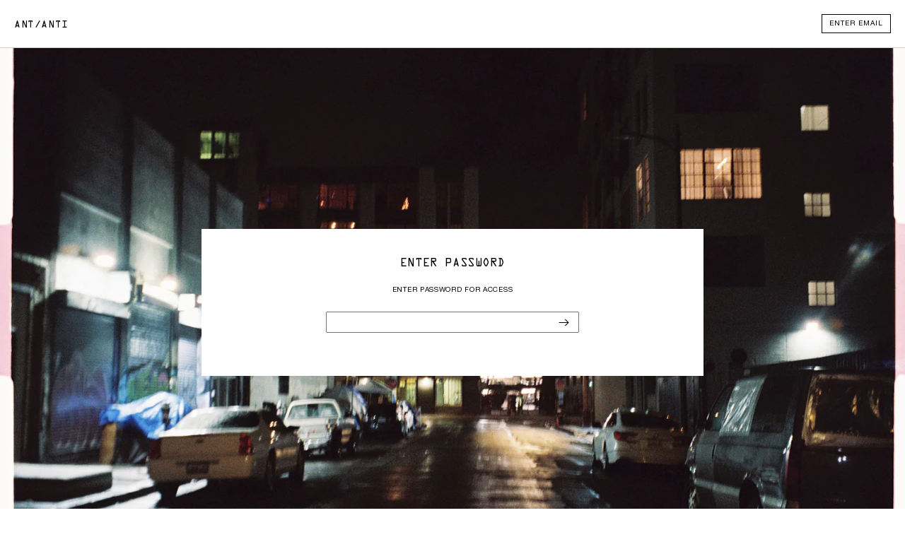

--- FILE ---
content_type: text/html; charset=utf-8
request_url: https://ant-anti.com/password
body_size: 13336
content:
<!doctype html>
<html class="no-js full-height" lang="en">
  <head>
    <meta charset="utf-8">
    <meta http-equiv="X-UA-Compatible" content="IE=edge">
    <meta name="viewport" content="width=device-width,initial-scale=1">
    <meta name="theme-color" content="">
    <link rel="canonical" href="https://ant-anti.com/password">
    <link rel="preconnect" href="https://cdn.shopify.com" crossorigin><link rel="icon" type="image/png" href="//ant-anti.com/cdn/shop/files/ANT_LOGO.png?crop=center&height=32&v=1750558784&width=32"><title>ANT/ANTI</title>

    <meta name="description" content="SIGNUP FOR ACCESS">

    

<meta property="og:site_name" content="ANT/ANTI">
<meta property="og:url" content="https://ant-anti.com">
<meta property="og:title" content="ANT/ANTI">
<meta property="og:type" content="website">
<meta property="og:description" content="ANT/ANTI- LA based luxury garment label and fabric recycling company. Ant- Ready to Wear. Anti-Artisan."><meta name="twitter:card" content="summary_large_image">
<meta name="twitter:title" content="ANT/ANTI">
<meta name="twitter:description" content="ANT/ANTI- LA based luxury garment label and fabric recycling company. Ant- Ready to Wear. Anti-Artisan.">


    <script>window.performance && window.performance.mark && window.performance.mark('shopify.content_for_header.start');</script><meta id="shopify-digital-wallet" name="shopify-digital-wallet" content="/59653652618/digital_wallets/dialog">
<meta name="shopify-checkout-api-token" content="a361be34905fc2d2bf01d3507ce19e24">
<meta id="in-context-paypal-metadata" data-shop-id="59653652618" data-venmo-supported="false" data-environment="production" data-locale="en_US" data-paypal-v4="true" data-currency="USD">
<script async="async" src="/checkouts/internal/preloads.js?locale=en-US"></script>
<link rel="preconnect" href="https://shop.app" crossorigin="anonymous">
<script async="async" src="https://shop.app/checkouts/internal/preloads.js?locale=en-US&shop_id=59653652618" crossorigin="anonymous"></script>
<script id="apple-pay-shop-capabilities" type="application/json">{"shopId":59653652618,"countryCode":"US","currencyCode":"USD","merchantCapabilities":["supports3DS"],"merchantId":"gid:\/\/shopify\/Shop\/59653652618","merchantName":"ANT\/ANTI","requiredBillingContactFields":["postalAddress","email"],"requiredShippingContactFields":["postalAddress","email"],"shippingType":"shipping","supportedNetworks":["visa","masterCard","amex","discover","elo","jcb"],"total":{"type":"pending","label":"ANT\/ANTI","amount":"1.00"},"shopifyPaymentsEnabled":true,"supportsSubscriptions":true}</script>
<script>var Shopify = Shopify || {};
Shopify.shop = "anti-w3b.myshopify.com";
Shopify.locale = "en";
Shopify.currency = {"active":"USD","rate":"1.0"};
Shopify.country = "US";
Shopify.theme = {"name":"anti-shopify\/test-size-guide","id":147757564042,"schema_name":"ANT ANTI V2 by Jonah","schema_version":"2.0.0","theme_store_id":null,"role":"main"};
Shopify.theme.handle = "null";
Shopify.theme.style = {"id":null,"handle":null};
Shopify.cdnHost = "ant-anti.com/cdn";
Shopify.routes = Shopify.routes || {};
Shopify.routes.root = "/";</script>
<script type="module">!function(o){(o.Shopify=o.Shopify||{}).modules=!0}(window);</script>
<script>!function(o){function n(){var o=[];function n(){o.push(Array.prototype.slice.apply(arguments))}return n.q=o,n}var t=o.Shopify=o.Shopify||{};t.loadFeatures=n(),t.autoloadFeatures=n()}(window);</script>
<script>
  window.ShopifyPay = window.ShopifyPay || {};
  window.ShopifyPay.apiHost = "shop.app\/pay";
  window.ShopifyPay.redirectState = null;
</script>
<script id="shop-js-analytics" type="application/json">{"pageType":"password"}</script>
<script defer="defer" async type="module" src="//ant-anti.com/cdn/shopifycloud/shop-js/modules/v2/client.init-shop-cart-sync_BN7fPSNr.en.esm.js"></script>
<script defer="defer" async type="module" src="//ant-anti.com/cdn/shopifycloud/shop-js/modules/v2/chunk.common_Cbph3Kss.esm.js"></script>
<script defer="defer" async type="module" src="//ant-anti.com/cdn/shopifycloud/shop-js/modules/v2/chunk.modal_DKumMAJ1.esm.js"></script>
<script type="module">
  await import("//ant-anti.com/cdn/shopifycloud/shop-js/modules/v2/client.init-shop-cart-sync_BN7fPSNr.en.esm.js");
await import("//ant-anti.com/cdn/shopifycloud/shop-js/modules/v2/chunk.common_Cbph3Kss.esm.js");
await import("//ant-anti.com/cdn/shopifycloud/shop-js/modules/v2/chunk.modal_DKumMAJ1.esm.js");

  window.Shopify.SignInWithShop?.initShopCartSync?.({"fedCMEnabled":true,"windoidEnabled":true});

</script>
<script>
  window.Shopify = window.Shopify || {};
  if (!window.Shopify.featureAssets) window.Shopify.featureAssets = {};
  window.Shopify.featureAssets['shop-js'] = {"shop-cart-sync":["modules/v2/client.shop-cart-sync_CJVUk8Jm.en.esm.js","modules/v2/chunk.common_Cbph3Kss.esm.js","modules/v2/chunk.modal_DKumMAJ1.esm.js"],"init-fed-cm":["modules/v2/client.init-fed-cm_7Fvt41F4.en.esm.js","modules/v2/chunk.common_Cbph3Kss.esm.js","modules/v2/chunk.modal_DKumMAJ1.esm.js"],"init-shop-email-lookup-coordinator":["modules/v2/client.init-shop-email-lookup-coordinator_Cc088_bR.en.esm.js","modules/v2/chunk.common_Cbph3Kss.esm.js","modules/v2/chunk.modal_DKumMAJ1.esm.js"],"init-windoid":["modules/v2/client.init-windoid_hPopwJRj.en.esm.js","modules/v2/chunk.common_Cbph3Kss.esm.js","modules/v2/chunk.modal_DKumMAJ1.esm.js"],"shop-button":["modules/v2/client.shop-button_B0jaPSNF.en.esm.js","modules/v2/chunk.common_Cbph3Kss.esm.js","modules/v2/chunk.modal_DKumMAJ1.esm.js"],"shop-cash-offers":["modules/v2/client.shop-cash-offers_DPIskqss.en.esm.js","modules/v2/chunk.common_Cbph3Kss.esm.js","modules/v2/chunk.modal_DKumMAJ1.esm.js"],"shop-toast-manager":["modules/v2/client.shop-toast-manager_CK7RT69O.en.esm.js","modules/v2/chunk.common_Cbph3Kss.esm.js","modules/v2/chunk.modal_DKumMAJ1.esm.js"],"init-shop-cart-sync":["modules/v2/client.init-shop-cart-sync_BN7fPSNr.en.esm.js","modules/v2/chunk.common_Cbph3Kss.esm.js","modules/v2/chunk.modal_DKumMAJ1.esm.js"],"init-customer-accounts-sign-up":["modules/v2/client.init-customer-accounts-sign-up_CfPf4CXf.en.esm.js","modules/v2/client.shop-login-button_DeIztwXF.en.esm.js","modules/v2/chunk.common_Cbph3Kss.esm.js","modules/v2/chunk.modal_DKumMAJ1.esm.js"],"pay-button":["modules/v2/client.pay-button_CgIwFSYN.en.esm.js","modules/v2/chunk.common_Cbph3Kss.esm.js","modules/v2/chunk.modal_DKumMAJ1.esm.js"],"init-customer-accounts":["modules/v2/client.init-customer-accounts_DQ3x16JI.en.esm.js","modules/v2/client.shop-login-button_DeIztwXF.en.esm.js","modules/v2/chunk.common_Cbph3Kss.esm.js","modules/v2/chunk.modal_DKumMAJ1.esm.js"],"avatar":["modules/v2/client.avatar_BTnouDA3.en.esm.js"],"init-shop-for-new-customer-accounts":["modules/v2/client.init-shop-for-new-customer-accounts_CsZy_esa.en.esm.js","modules/v2/client.shop-login-button_DeIztwXF.en.esm.js","modules/v2/chunk.common_Cbph3Kss.esm.js","modules/v2/chunk.modal_DKumMAJ1.esm.js"],"shop-follow-button":["modules/v2/client.shop-follow-button_BRMJjgGd.en.esm.js","modules/v2/chunk.common_Cbph3Kss.esm.js","modules/v2/chunk.modal_DKumMAJ1.esm.js"],"checkout-modal":["modules/v2/client.checkout-modal_B9Drz_yf.en.esm.js","modules/v2/chunk.common_Cbph3Kss.esm.js","modules/v2/chunk.modal_DKumMAJ1.esm.js"],"shop-login-button":["modules/v2/client.shop-login-button_DeIztwXF.en.esm.js","modules/v2/chunk.common_Cbph3Kss.esm.js","modules/v2/chunk.modal_DKumMAJ1.esm.js"],"lead-capture":["modules/v2/client.lead-capture_DXYzFM3R.en.esm.js","modules/v2/chunk.common_Cbph3Kss.esm.js","modules/v2/chunk.modal_DKumMAJ1.esm.js"],"shop-login":["modules/v2/client.shop-login_CA5pJqmO.en.esm.js","modules/v2/chunk.common_Cbph3Kss.esm.js","modules/v2/chunk.modal_DKumMAJ1.esm.js"],"payment-terms":["modules/v2/client.payment-terms_BxzfvcZJ.en.esm.js","modules/v2/chunk.common_Cbph3Kss.esm.js","modules/v2/chunk.modal_DKumMAJ1.esm.js"]};
</script>
<script id="__st">var __st={"a":59653652618,"offset":-28800,"reqid":"30eaa029-9e29-493e-87a3-5282d077a85d-1770085242","pageurl":"ant-anti.com\/password","u":"86d4d5808b95","p":"password"};</script>
<script>window.ShopifyPaypalV4VisibilityTracking = true;</script>
<script id="captcha-bootstrap">!function(){'use strict';const t='contact',e='account',n='new_comment',o=[[t,t],['blogs',n],['comments',n],[t,'customer']],c=[[e,'customer_login'],[e,'guest_login'],[e,'recover_customer_password'],[e,'create_customer']],r=t=>t.map((([t,e])=>`form[action*='/${t}']:not([data-nocaptcha='true']) input[name='form_type'][value='${e}']`)).join(','),a=t=>()=>t?[...document.querySelectorAll(t)].map((t=>t.form)):[];function s(){const t=[...o],e=r(t);return a(e)}const i='password',u='form_key',d=['recaptcha-v3-token','g-recaptcha-response','h-captcha-response',i],f=()=>{try{return window.sessionStorage}catch{return}},m='__shopify_v',_=t=>t.elements[u];function p(t,e,n=!1){try{const o=window.sessionStorage,c=JSON.parse(o.getItem(e)),{data:r}=function(t){const{data:e,action:n}=t;return t[m]||n?{data:e,action:n}:{data:t,action:n}}(c);for(const[e,n]of Object.entries(r))t.elements[e]&&(t.elements[e].value=n);n&&o.removeItem(e)}catch(o){console.error('form repopulation failed',{error:o})}}const l='form_type',E='cptcha';function T(t){t.dataset[E]=!0}const w=window,h=w.document,L='Shopify',v='ce_forms',y='captcha';let A=!1;((t,e)=>{const n=(g='f06e6c50-85a8-45c8-87d0-21a2b65856fe',I='https://cdn.shopify.com/shopifycloud/storefront-forms-hcaptcha/ce_storefront_forms_captcha_hcaptcha.v1.5.2.iife.js',D={infoText:'Protected by hCaptcha',privacyText:'Privacy',termsText:'Terms'},(t,e,n)=>{const o=w[L][v],c=o.bindForm;if(c)return c(t,g,e,D).then(n);var r;o.q.push([[t,g,e,D],n]),r=I,A||(h.body.append(Object.assign(h.createElement('script'),{id:'captcha-provider',async:!0,src:r})),A=!0)});var g,I,D;w[L]=w[L]||{},w[L][v]=w[L][v]||{},w[L][v].q=[],w[L][y]=w[L][y]||{},w[L][y].protect=function(t,e){n(t,void 0,e),T(t)},Object.freeze(w[L][y]),function(t,e,n,w,h,L){const[v,y,A,g]=function(t,e,n){const i=e?o:[],u=t?c:[],d=[...i,...u],f=r(d),m=r(i),_=r(d.filter((([t,e])=>n.includes(e))));return[a(f),a(m),a(_),s()]}(w,h,L),I=t=>{const e=t.target;return e instanceof HTMLFormElement?e:e&&e.form},D=t=>v().includes(t);t.addEventListener('submit',(t=>{const e=I(t);if(!e)return;const n=D(e)&&!e.dataset.hcaptchaBound&&!e.dataset.recaptchaBound,o=_(e),c=g().includes(e)&&(!o||!o.value);(n||c)&&t.preventDefault(),c&&!n&&(function(t){try{if(!f())return;!function(t){const e=f();if(!e)return;const n=_(t);if(!n)return;const o=n.value;o&&e.removeItem(o)}(t);const e=Array.from(Array(32),(()=>Math.random().toString(36)[2])).join('');!function(t,e){_(t)||t.append(Object.assign(document.createElement('input'),{type:'hidden',name:u})),t.elements[u].value=e}(t,e),function(t,e){const n=f();if(!n)return;const o=[...t.querySelectorAll(`input[type='${i}']`)].map((({name:t})=>t)),c=[...d,...o],r={};for(const[a,s]of new FormData(t).entries())c.includes(a)||(r[a]=s);n.setItem(e,JSON.stringify({[m]:1,action:t.action,data:r}))}(t,e)}catch(e){console.error('failed to persist form',e)}}(e),e.submit())}));const S=(t,e)=>{t&&!t.dataset[E]&&(n(t,e.some((e=>e===t))),T(t))};for(const o of['focusin','change'])t.addEventListener(o,(t=>{const e=I(t);D(e)&&S(e,y())}));const B=e.get('form_key'),M=e.get(l),P=B&&M;t.addEventListener('DOMContentLoaded',(()=>{const t=y();if(P)for(const e of t)e.elements[l].value===M&&p(e,B);[...new Set([...A(),...v().filter((t=>'true'===t.dataset.shopifyCaptcha))])].forEach((e=>S(e,t)))}))}(h,new URLSearchParams(w.location.search),n,t,e,['guest_login'])})(!0,!0)}();</script>
<script integrity="sha256-4kQ18oKyAcykRKYeNunJcIwy7WH5gtpwJnB7kiuLZ1E=" data-source-attribution="shopify.loadfeatures" defer="defer" src="//ant-anti.com/cdn/shopifycloud/storefront/assets/storefront/load_feature-a0a9edcb.js" crossorigin="anonymous"></script>
<script crossorigin="anonymous" defer="defer" src="//ant-anti.com/cdn/shopifycloud/storefront/assets/shopify_pay/storefront-65b4c6d7.js?v=20250812"></script>
<script data-source-attribution="shopify.dynamic_checkout.buyer_consent">
  function portableWalletsHideBuyerConsent(e){var t=document.getElementById("shopify-buyer-consent"),n=document.getElementById("shopify-subscription-policy-button");t&&n&&(t.classList.add("hidden"),t.setAttribute("aria-hidden","true"),n.removeEventListener("click",e))}function portableWalletsShowBuyerConsent(e){var t=document.getElementById("shopify-buyer-consent"),n=document.getElementById("shopify-subscription-policy-button");t&&n&&(t.classList.remove("hidden"),t.removeAttribute("aria-hidden"),n.addEventListener("click",e))}window.Shopify?.PaymentButton&&(window.Shopify.PaymentButton.hideBuyerConsent=portableWalletsHideBuyerConsent,window.Shopify.PaymentButton.showBuyerConsent=portableWalletsShowBuyerConsent);
</script>
<script data-source-attribution="shopify.dynamic_checkout.cart.bootstrap">document.addEventListener("DOMContentLoaded",(function(){function t(){return document.querySelector("shopify-accelerated-checkout-cart, shopify-accelerated-checkout")}if(t())Shopify.PaymentButton.init();else{new MutationObserver((function(e,n){t()&&(Shopify.PaymentButton.init(),n.disconnect())})).observe(document.body,{childList:!0,subtree:!0})}}));
</script>
<link id="shopify-accelerated-checkout-styles" rel="stylesheet" media="screen" href="https://ant-anti.com/cdn/shopifycloud/portable-wallets/latest/accelerated-checkout-backwards-compat.css" crossorigin="anonymous">
<style id="shopify-accelerated-checkout-cart">
        #shopify-buyer-consent {
  margin-top: 1em;
  display: inline-block;
  width: 100%;
}

#shopify-buyer-consent.hidden {
  display: none;
}

#shopify-subscription-policy-button {
  background: none;
  border: none;
  padding: 0;
  text-decoration: underline;
  font-size: inherit;
  cursor: pointer;
}

#shopify-subscription-policy-button::before {
  box-shadow: none;
}

      </style>

<script>window.performance && window.performance.mark && window.performance.mark('shopify.content_for_header.end');</script>


    <style data-shopify>
     @font-face {
            font-family: 'OCR';
            src: url('//ant-anti.com/cdn/shop/t/28/assets/OCRAStd.woff2?v=54421544568273122231760226766') format('woff2'),
                url('//ant-anti.com/cdn/shop/t/28/assets/OCRAStd.woff?v=154193811284649832671760226766') format('woff');
            font-weight: 500;
            font-style: normal;
            font-display: swap;
        }

        @font-face {
            font-family: 'Helvetica Neue LT Pro';
            src: url('//ant-anti.com/cdn/shop/t/28/assets/HelveticaNeueLTPro-Roman.woff2?v=168416933186755859981760226766') format('woff2'),
                url('//ant-anti.com/cdn/shop/t/28/assets/HelveticaNeueLTPro-Roman.woff?v=81061521195766430651760226766') format('woff');
            font-weight: normal;
            font-style: normal;
            font-display: swap;
        }

        @font-face {
            font-family: 'Helvetica Neue LT Pro';
            src: url('//ant-anti.com/cdn/shop/t/28/assets/HelveticaNeueLTPro-Bd.woff2?v=138335151494211821991760226766') format('woff2'),
                url('//ant-anti.com/cdn/shop/t/28/assets/HelveticaNeueLTPro-Bd.woff?v=152177816076892077141760226765') format('woff');
            font-weight: bold;
            font-style: normal;
            font-display: swap;
        }

        @font-face {
            font-family: 'Helvetica Neue LT Pro';
            src: url('//ant-anti.com/cdn/shop/t/28/assets/HelveticaNeueLTPro-Md.woff2?v=96674566616260567471760226768') format('woff2'),
                url('//ant-anti.com/cdn/shop/t/28/assets/HelveticaNeueLTPro-Md.woff?v=73687366948016839911760226768') format('woff');
            font-weight: 500;
            font-style: normal;
            font-display: swap;
        }

        @font-face {
            font-family: 'Helvetica Neue LT Pro';
            src: url('//ant-anti.com/cdn/shop/t/28/assets/HelveticaNeueLTPro-BlkIt.woff2?v=84012043565508653371760226767') format('woff2'),
                url('//ant-anti.com/cdn/shop/t/28/assets/HelveticaNeueLTPro-BlkIt.woff?v=93712508620351180371760226767') format('woff');
            font-weight: 900;
            font-style: italic;
            font-display: swap;
        }

        @font-face {
            font-family: 'Helvetica Neue LT Pro';
            src: url('//ant-anti.com/cdn/shop/t/28/assets/HelveticaNeueLTPro-ThIt.woff2?v=21153695667480455761760226767') format('woff2'),
                url('//ant-anti.com/cdn/shop/t/28/assets/HelveticaNeueLTPro-ThIt.woff?v=129166768169752754171760226767') format('woff');
            font-weight: 100;
            font-style: italic;
            font-display: swap;
        }

        @font-face {
            font-family: 'Helvetica Neue LT Pro';
            src: url('//ant-anti.com/cdn/shop/t/28/assets/HelveticaNeueLTPro-Blk.woff2?v=23306236878301213971760226767') format('woff2'),
                url('//ant-anti.com/cdn/shop/t/28/assets/HelveticaNeueLTPro-Blk.woff?v=91182297197301012721760226767') format('woff');
            font-weight: 900;
            font-style: normal;
            font-display: swap;
        }

        @font-face {
            font-family: 'Helvetica Neue LT Pro';
            src: url('//ant-anti.com/cdn/shop/t/28/assets/HelveticaNeueLTPro-Th.woff2?v=74039355234768756621760226767') format('woff2'),
                url('//ant-anti.com/cdn/shop/t/28/assets/HelveticaNeueLTPro-Th.woff?v=6583913191237499431760226767') format('woff');
            font-weight: 100;
            font-style: normal;
            font-display: swap;
        }

        @font-face {
            font-family: 'Helvetica Neue LT Pro';
            src: url('//ant-anti.com/cdn/shop/t/28/assets/HelveticaNeueLTPro-HvIt.woff2?v=159803443795173064451760226766') format('woff2'),
                url('//ant-anti.com/cdn/shop/t/28/assets/HelveticaNeueLTPro-HvIt.woff?v=183856533478367536381760226765') format('woff');
            font-weight: 900;
            font-style: italic;
            font-display: swap;
        }

        @font-face {
            font-family: 'Helvetica Neue LT Pro';
            src: url('//ant-anti.com/cdn/shop/t/28/assets/HelveticaNeueLTPro-BdIt.woff2?v=52590121633168556101760226766') format('woff2'),
                url('//ant-anti.com/cdn/shop/t/28/assets/HelveticaNeueLTPro-BdIt.woff?v=170903674720640561781760226766') format('woff');
            font-weight: bold;
            font-style: italic;
            font-display: swap;
        }

        @font-face {
            font-family: 'Helvetica Neue LT Pro';
            src: url('//ant-anti.com/cdn/shop/t/28/assets/HelveticaNeueLTPro-It.woff2?v=42965156001914959341760226766') format('woff2'),
                url('//ant-anti.com/cdn/shop/t/28/assets/HelveticaNeueLTPro-It.woff?v=55543931419436497391760226766') format('woff');
            font-weight: normal;
            font-style: italic;
            font-display: swap;
        }

        @font-face {
            font-family: 'Helvetica Neue LT Pro';
            src: url('//ant-anti.com/cdn/shop/t/28/assets/HelveticaNeueLTPro-Hv.woff2?v=162492385874442531351760226768') format('woff2'),
                url('//ant-anti.com/cdn/shop/t/28/assets/HelveticaNeueLTPro-Hv.woff?v=105802206174267172011760226768') format('woff');
            font-weight: 900;
            font-style: normal;
            font-display: swap;
        }

        @font-face {
            font-family: 'Helvetica Neue LT Pro';
            src: url('//ant-anti.com/cdn/shop/t/28/assets/HelveticaNeueLTPro-LtIt.woff2?v=92425265462992683951760226767') format('woff2'),
                url('//ant-anti.com/cdn/shop/t/28/assets/HelveticaNeueLTPro-LtIt.woff?v=85483322890396427521760226767') format('woff');
            font-weight: 300;
            font-style: italic;
            font-display: swap;
        }

        @font-face {
            font-family: 'Helvetica Neue LT Pro';
            src: url('//ant-anti.com/cdn/shop/t/28/assets/HelveticaNeueLTPro-MdIt.woff2?v=33890846157774520871760226766') format('woff2'),
                url('//ant-anti.com/cdn/shop/t/28/assets/HelveticaNeueLTPro-MdIt.woff?v=108540726376716795161760226765') format('woff');
            font-weight: 500;
            font-style: italic;
            font-display: swap;
        }

        @font-face {
            font-family: 'Helvetica Neue LT Pro';
            src: url('//ant-anti.com/cdn/shop/t/28/assets/HelveticaNeueLTPro-Lt.woff2?v=59194349086276247311760226767') format('woff2'),
                url('//ant-anti.com/cdn/shop/t/28/assets/HelveticaNeueLTPro-Lt.woff?v=31797044236088591691760226767') format('woff');
            font-weight: 300;
            font-style: normal;
            font-display: swap;
        }

        @font-face {
            font-family: 'Helvetica Neue LT Pro';
            src: url('//ant-anti.com/cdn/shop/t/28/assets/HelveticaNeueLTPro-UltLtIt.woff2?v=176122789424119463351760226766') format('woff2'),
                url('//ant-anti.com/cdn/shop/t/28/assets/HelveticaNeueLTPro-UltLtIt.woff?v=169876648630773944941760226765') format('woff');
            font-weight: 200;
            font-style: italic; 
            font-display: swap;
        }

        @font-face {
            font-family: 'Helvetica Neue LT Pro';
            src: url('//ant-anti.com/cdn/shop/t/28/assets/HelveticaNeueLTPro-UltLt.woff2?v=49710582930019331081760226768') format('woff2'),
                url('//ant-anti.com/cdn/shop/t/28/assets/HelveticaNeueLTPro-UltLt.woff?v=125513359858059831341760226768') format('woff');
            font-weight: 200;
            font-style: normal;
            font-display: swap;
        }

      
      
      
      
      

      :root {
        --font-body-family: 'Helvetica Neue LT Pro', "system_ui", -apple-system, 'Segoe UI', Roboto, 'Helvetica Neue', 'Noto Sans', 'Liberation Sans', Arial, sans-serif, 'Apple Color Emoji', 'Segoe UI Emoji', 'Segoe UI Symbol', 'Noto Color Emoji';
        --font-body-style: normal;
        --font-body-weight: normal, 400;
        --font-body-weight-bold: 700;

        --font-heading-family: 'OCR', "system_ui", -apple-system, 'Segoe UI', Roboto, 'Helvetica Neue', 'Noto Sans', 'Liberation Sans', Arial, sans-serif, 'Apple Color Emoji', 'Segoe UI Emoji', 'Segoe UI Symbol', 'Noto Color Emoji';
        --font-heading-style: normal;
        --font-heading-weight: 400;

        --font-body-scale: 1.0;
        --font-heading-scale: 1.0;

        --color-base-text: 0, 0, 0;
        --color-shadow: 0, 0, 0;
        --color-base-background-1: 255, 255, 255;
        --color-base-background-2: 243, 243, 243;
        --color-base-solid-button-labels: 241, 241, 241;
        --color-base-outline-button-labels: 0, 0, 0;
        --color-base-accent-1: 0, 0, 0;
        --color-base-accent-2: 0, 0, 0;
        --payment-terms-background-color: #ffffff;

        --gradient-base-background-1: #ffffff;
        --gradient-base-background-2: #f3f3f3;
        --gradient-base-accent-1: #000000;
        --gradient-base-accent-2: #000000;

        --media-padding: px;
        --media-border-opacity: 0.0;
        --media-border-width: 0px;
        --media-radius: 0px;
        --media-shadow-opacity: 0.0;
        --media-shadow-horizontal-offset: 0px;
        --media-shadow-vertical-offset: -40px;
        --media-shadow-blur-radius: 5px;

        --page-width: 600rem;
        --page-width-margin: 0rem;

        --card-image-padding: 0.0rem;
        --card-corner-radius: 0.0rem;
        --card-text-alignment: left;
        --card-border-width: 0.0rem;
        --card-border-opacity: 0.1;
        --card-shadow-opacity: 0.0;
        --card-shadow-horizontal-offset: 0.0rem;
        --card-shadow-vertical-offset: 0.4rem;
        --card-shadow-blur-radius: 0.5rem;

        --badge-corner-radius: 0.0rem;

        --spacing-sections-desktop: 0px;
        --spacing-sections-mobile: 0px;

        --grid-desktop-vertical-spacing: 16px;
        --grid-desktop-horizontal-spacing: 16px;
        --grid-mobile-vertical-spacing: 8px;
        --grid-mobile-horizontal-spacing: 8px;

        --text-boxes-border-opacity: 0.1;
        --text-boxes-border-width: 0px;
        --text-boxes-radius: 0px;
        --text-boxes-shadow-opacity: 0.0;
        --text-boxes-shadow-horizontal-offset: -6px;
        --text-boxes-shadow-vertical-offset: -14px;
        --text-boxes-shadow-blur-radius: 5px;

        --buttons-radius: 40px;
        --buttons-radius-outset: 41px;
        --buttons-border-width: 1px;
        --buttons-border-opacity: 1.0;
        --buttons-shadow-opacity: 0.0;
        --buttons-shadow-horizontal-offset: 0px;
        --buttons-shadow-vertical-offset: 4px;
        --buttons-shadow-blur-radius: 5px;
        --buttons-border-offset: 0.3px;

        --inputs-radius: 40px;
        --inputs-border-width: 1px;
        --inputs-border-opacity: 0.55;
        --inputs-shadow-opacity: 0.0;
        --inputs-shadow-horizontal-offset: 0px;
        --inputs-margin-offset: 0px;
        --inputs-shadow-vertical-offset: 4px;
        --inputs-shadow-blur-radius: 5px;
        --inputs-radius-outset: 41px;

        --variant-pills-radius: 40px;
        --variant-pills-border-width: 1px;
        --variant-pills-border-opacity: 0.55;
        --variant-pills-shadow-opacity: 0.0;
        --variant-pills-shadow-horizontal-offset: 0px;
        --variant-pills-shadow-vertical-offset: 4px;
        --variant-pills-shadow-blur-radius: 5px;
    }

    *,
    *::before,
    *::after {
        box-sizing: inherit;
        text-transform: uppercase
    }

    html {
        box-sizing: border-box;
        font-size: calc(var(--font-body-scale) * 62.5%);
        height: 100%;
        text-transform: uppercase;
    }

    body {
        display: grid;
        grid-template-rows: auto auto 1fr auto;
        grid-template-columns: 100%;
        min-height: 100%;
        margin: 0;
        font-size: 1rem;
        letter-spacing: 0.1rem;
        line-height: calc(1 + 0.8 / var(--font-body-scale));
        font-family: var(--font-body-family);
        font-style: var(--font-body-style);
        font-weight: 400;
    }

    @media screen and (min-width: 750px) {
        body {
            font-size: 1.05rem;
        }
    }

    #shopify-section-cart-drawer {
        position: absolute;
    }

    .reset-btn {
        font-size: inherit!important;
        letter-spacing: 0.1rem;
    }

    .field__label {
        font-size: 1rem!important;
        top: 0.4rem!important;
    }

    .button, .shopify-challenge__button, .customer button {
        font-size: 1rem!important;
        padding: .25rem 1rem!important;
        margin-top: 1rem!important;
        
        cursor: pointer;
        font-family: 'Helvetica Neue LT Pro';
        font-size: 1.25rem;
        text-decoration: none;
        color: rgb(var(--color-button-text));
        transition: box-shadow var(--duration-short) ease;
        -webkit-appearance: none;
        appearance: none;
        background-color: rgba(var(--color-button), var(--alpha-button-background));
    }

    .password-form {
        margin-top: 0!important;
    }

    .password__footer-text a {
        font-size: 1rem!important;
    }

    </style>

    


    <link href="//ant-anti.com/cdn/shop/t/28/assets/section-password.css?v=58458876345963027681760226767" rel="stylesheet" type="text/css" media="all" />
    <link href="//ant-anti.com/cdn/shop/t/28/assets/base.css?v=67894467771857208841760226767" rel="stylesheet" type="text/css" media="all" />
    <link href="//ant-anti.com/cdn/shop/t/28/assets/component-list-social.css?v=52211663153726659061760226767" rel="stylesheet" type="text/css" media="all" />

    <script>document.documentElement.className = document.documentElement.className.replace('no-js', 'js');</script>
    <script src="//ant-anti.com/cdn/shop/t/28/assets/global.js?v=49373115712868618671760391310" defer="defer"></script>
    <script src="//ant-anti.com/cdn/shop/t/28/assets/details-modal.js?v=4511761896672669691760226765" defer="defer"></script>
    <script src="//ant-anti.com/cdn/shop/t/28/assets/password-modal.js?v=77921935531001391111760226768" defer="defer"></script>
    <meta name="google-site-verification" content="cSsK873K1bgxy8lQi7-Lj86t8HHndVgv4_Omk-mThCY" />
    
    
    <script async src="https://www.googletagmanager.com/gtag/js?id=G-8KZX6X2767"></script>
    
    <script>
        window.dataLayer = window.dataLayer || [];
        function gtag(){dataLayer.push(arguments);}
        gtag('js', new Date());

        gtag('config', 'G-8KZX6X2767');
    </script>
  <link href="https://monorail-edge.shopifysvc.com" rel="dns-prefetch">
<script>(function(){if ("sendBeacon" in navigator && "performance" in window) {try {var session_token_from_headers = performance.getEntriesByType('navigation')[0].serverTiming.find(x => x.name == '_s').description;} catch {var session_token_from_headers = undefined;}var session_cookie_matches = document.cookie.match(/_shopify_s=([^;]*)/);var session_token_from_cookie = session_cookie_matches && session_cookie_matches.length === 2 ? session_cookie_matches[1] : "";var session_token = session_token_from_headers || session_token_from_cookie || "";function handle_abandonment_event(e) {var entries = performance.getEntries().filter(function(entry) {return /monorail-edge.shopifysvc.com/.test(entry.name);});if (!window.abandonment_tracked && entries.length === 0) {window.abandonment_tracked = true;var currentMs = Date.now();var navigation_start = performance.timing.navigationStart;var payload = {shop_id: 59653652618,url: window.location.href,navigation_start,duration: currentMs - navigation_start,session_token,page_type: "password"};window.navigator.sendBeacon("https://monorail-edge.shopifysvc.com/v1/produce", JSON.stringify({schema_id: "online_store_buyer_site_abandonment/1.1",payload: payload,metadata: {event_created_at_ms: currentMs,event_sent_at_ms: currentMs}}));}}window.addEventListener('pagehide', handle_abandonment_event);}}());</script>
<script id="web-pixels-manager-setup">(function e(e,d,r,n,o){if(void 0===o&&(o={}),!Boolean(null===(a=null===(i=window.Shopify)||void 0===i?void 0:i.analytics)||void 0===a?void 0:a.replayQueue)){var i,a;window.Shopify=window.Shopify||{};var t=window.Shopify;t.analytics=t.analytics||{};var s=t.analytics;s.replayQueue=[],s.publish=function(e,d,r){return s.replayQueue.push([e,d,r]),!0};try{self.performance.mark("wpm:start")}catch(e){}var l=function(){var e={modern:/Edge?\/(1{2}[4-9]|1[2-9]\d|[2-9]\d{2}|\d{4,})\.\d+(\.\d+|)|Firefox\/(1{2}[4-9]|1[2-9]\d|[2-9]\d{2}|\d{4,})\.\d+(\.\d+|)|Chrom(ium|e)\/(9{2}|\d{3,})\.\d+(\.\d+|)|(Maci|X1{2}).+ Version\/(15\.\d+|(1[6-9]|[2-9]\d|\d{3,})\.\d+)([,.]\d+|)( \(\w+\)|)( Mobile\/\w+|) Safari\/|Chrome.+OPR\/(9{2}|\d{3,})\.\d+\.\d+|(CPU[ +]OS|iPhone[ +]OS|CPU[ +]iPhone|CPU IPhone OS|CPU iPad OS)[ +]+(15[._]\d+|(1[6-9]|[2-9]\d|\d{3,})[._]\d+)([._]\d+|)|Android:?[ /-](13[3-9]|1[4-9]\d|[2-9]\d{2}|\d{4,})(\.\d+|)(\.\d+|)|Android.+Firefox\/(13[5-9]|1[4-9]\d|[2-9]\d{2}|\d{4,})\.\d+(\.\d+|)|Android.+Chrom(ium|e)\/(13[3-9]|1[4-9]\d|[2-9]\d{2}|\d{4,})\.\d+(\.\d+|)|SamsungBrowser\/([2-9]\d|\d{3,})\.\d+/,legacy:/Edge?\/(1[6-9]|[2-9]\d|\d{3,})\.\d+(\.\d+|)|Firefox\/(5[4-9]|[6-9]\d|\d{3,})\.\d+(\.\d+|)|Chrom(ium|e)\/(5[1-9]|[6-9]\d|\d{3,})\.\d+(\.\d+|)([\d.]+$|.*Safari\/(?![\d.]+ Edge\/[\d.]+$))|(Maci|X1{2}).+ Version\/(10\.\d+|(1[1-9]|[2-9]\d|\d{3,})\.\d+)([,.]\d+|)( \(\w+\)|)( Mobile\/\w+|) Safari\/|Chrome.+OPR\/(3[89]|[4-9]\d|\d{3,})\.\d+\.\d+|(CPU[ +]OS|iPhone[ +]OS|CPU[ +]iPhone|CPU IPhone OS|CPU iPad OS)[ +]+(10[._]\d+|(1[1-9]|[2-9]\d|\d{3,})[._]\d+)([._]\d+|)|Android:?[ /-](13[3-9]|1[4-9]\d|[2-9]\d{2}|\d{4,})(\.\d+|)(\.\d+|)|Mobile Safari.+OPR\/([89]\d|\d{3,})\.\d+\.\d+|Android.+Firefox\/(13[5-9]|1[4-9]\d|[2-9]\d{2}|\d{4,})\.\d+(\.\d+|)|Android.+Chrom(ium|e)\/(13[3-9]|1[4-9]\d|[2-9]\d{2}|\d{4,})\.\d+(\.\d+|)|Android.+(UC? ?Browser|UCWEB|U3)[ /]?(15\.([5-9]|\d{2,})|(1[6-9]|[2-9]\d|\d{3,})\.\d+)\.\d+|SamsungBrowser\/(5\.\d+|([6-9]|\d{2,})\.\d+)|Android.+MQ{2}Browser\/(14(\.(9|\d{2,})|)|(1[5-9]|[2-9]\d|\d{3,})(\.\d+|))(\.\d+|)|K[Aa][Ii]OS\/(3\.\d+|([4-9]|\d{2,})\.\d+)(\.\d+|)/},d=e.modern,r=e.legacy,n=navigator.userAgent;return n.match(d)?"modern":n.match(r)?"legacy":"unknown"}(),u="modern"===l?"modern":"legacy",c=(null!=n?n:{modern:"",legacy:""})[u],f=function(e){return[e.baseUrl,"/wpm","/b",e.hashVersion,"modern"===e.buildTarget?"m":"l",".js"].join("")}({baseUrl:d,hashVersion:r,buildTarget:u}),m=function(e){var d=e.version,r=e.bundleTarget,n=e.surface,o=e.pageUrl,i=e.monorailEndpoint;return{emit:function(e){var a=e.status,t=e.errorMsg,s=(new Date).getTime(),l=JSON.stringify({metadata:{event_sent_at_ms:s},events:[{schema_id:"web_pixels_manager_load/3.1",payload:{version:d,bundle_target:r,page_url:o,status:a,surface:n,error_msg:t},metadata:{event_created_at_ms:s}}]});if(!i)return console&&console.warn&&console.warn("[Web Pixels Manager] No Monorail endpoint provided, skipping logging."),!1;try{return self.navigator.sendBeacon.bind(self.navigator)(i,l)}catch(e){}var u=new XMLHttpRequest;try{return u.open("POST",i,!0),u.setRequestHeader("Content-Type","text/plain"),u.send(l),!0}catch(e){return console&&console.warn&&console.warn("[Web Pixels Manager] Got an unhandled error while logging to Monorail."),!1}}}}({version:r,bundleTarget:l,surface:e.surface,pageUrl:self.location.href,monorailEndpoint:e.monorailEndpoint});try{o.browserTarget=l,function(e){var d=e.src,r=e.async,n=void 0===r||r,o=e.onload,i=e.onerror,a=e.sri,t=e.scriptDataAttributes,s=void 0===t?{}:t,l=document.createElement("script"),u=document.querySelector("head"),c=document.querySelector("body");if(l.async=n,l.src=d,a&&(l.integrity=a,l.crossOrigin="anonymous"),s)for(var f in s)if(Object.prototype.hasOwnProperty.call(s,f))try{l.dataset[f]=s[f]}catch(e){}if(o&&l.addEventListener("load",o),i&&l.addEventListener("error",i),u)u.appendChild(l);else{if(!c)throw new Error("Did not find a head or body element to append the script");c.appendChild(l)}}({src:f,async:!0,onload:function(){if(!function(){var e,d;return Boolean(null===(d=null===(e=window.Shopify)||void 0===e?void 0:e.analytics)||void 0===d?void 0:d.initialized)}()){var d=window.webPixelsManager.init(e)||void 0;if(d){var r=window.Shopify.analytics;r.replayQueue.forEach((function(e){var r=e[0],n=e[1],o=e[2];d.publishCustomEvent(r,n,o)})),r.replayQueue=[],r.publish=d.publishCustomEvent,r.visitor=d.visitor,r.initialized=!0}}},onerror:function(){return m.emit({status:"failed",errorMsg:"".concat(f," has failed to load")})},sri:function(e){var d=/^sha384-[A-Za-z0-9+/=]+$/;return"string"==typeof e&&d.test(e)}(c)?c:"",scriptDataAttributes:o}),m.emit({status:"loading"})}catch(e){m.emit({status:"failed",errorMsg:(null==e?void 0:e.message)||"Unknown error"})}}})({shopId: 59653652618,storefrontBaseUrl: "https://ant-anti.com",extensionsBaseUrl: "https://extensions.shopifycdn.com/cdn/shopifycloud/web-pixels-manager",monorailEndpoint: "https://monorail-edge.shopifysvc.com/unstable/produce_batch",surface: "storefront-renderer",enabledBetaFlags: ["2dca8a86"],webPixelsConfigList: [{"id":"1781629066","configuration":"{\"accountID\":\"RQXmv8\",\"webPixelConfig\":\"eyJlbmFibGVBZGRlZFRvQ2FydEV2ZW50cyI6IHRydWV9\"}","eventPayloadVersion":"v1","runtimeContext":"STRICT","scriptVersion":"524f6c1ee37bacdca7657a665bdca589","type":"APP","apiClientId":123074,"privacyPurposes":["ANALYTICS","MARKETING"],"dataSharingAdjustments":{"protectedCustomerApprovalScopes":["read_customer_address","read_customer_email","read_customer_name","read_customer_personal_data","read_customer_phone"]}},{"id":"shopify-app-pixel","configuration":"{}","eventPayloadVersion":"v1","runtimeContext":"STRICT","scriptVersion":"0450","apiClientId":"shopify-pixel","type":"APP","privacyPurposes":["ANALYTICS","MARKETING"]},{"id":"shopify-custom-pixel","eventPayloadVersion":"v1","runtimeContext":"LAX","scriptVersion":"0450","apiClientId":"shopify-pixel","type":"CUSTOM","privacyPurposes":["ANALYTICS","MARKETING"]}],isMerchantRequest: false,initData: {"shop":{"name":"ANT\/ANTI","paymentSettings":{"currencyCode":"USD"},"myshopifyDomain":"anti-w3b.myshopify.com","countryCode":"US","storefrontUrl":"https:\/\/ant-anti.com"},"customer":null,"cart":null,"checkout":null,"productVariants":[],"purchasingCompany":null},},"https://ant-anti.com/cdn","3918e4e0wbf3ac3cepc5707306mb02b36c6",{"modern":"","legacy":""},{"shopId":"59653652618","storefrontBaseUrl":"https:\/\/ant-anti.com","extensionBaseUrl":"https:\/\/extensions.shopifycdn.com\/cdn\/shopifycloud\/web-pixels-manager","surface":"storefront-renderer","enabledBetaFlags":"[\"2dca8a86\"]","isMerchantRequest":"false","hashVersion":"3918e4e0wbf3ac3cepc5707306mb02b36c6","publish":"custom","events":"[[\"page_viewed\",{}]]"});</script><script>
  window.ShopifyAnalytics = window.ShopifyAnalytics || {};
  window.ShopifyAnalytics.meta = window.ShopifyAnalytics.meta || {};
  window.ShopifyAnalytics.meta.currency = 'USD';
  var meta = {"page":{"pageType":"password","requestId":"30eaa029-9e29-493e-87a3-5282d077a85d-1770085242"}};
  for (var attr in meta) {
    window.ShopifyAnalytics.meta[attr] = meta[attr];
  }
</script>
<script class="analytics">
  (function () {
    var customDocumentWrite = function(content) {
      var jquery = null;

      if (window.jQuery) {
        jquery = window.jQuery;
      } else if (window.Checkout && window.Checkout.$) {
        jquery = window.Checkout.$;
      }

      if (jquery) {
        jquery('body').append(content);
      }
    };

    var hasLoggedConversion = function(token) {
      if (token) {
        return document.cookie.indexOf('loggedConversion=' + token) !== -1;
      }
      return false;
    }

    var setCookieIfConversion = function(token) {
      if (token) {
        var twoMonthsFromNow = new Date(Date.now());
        twoMonthsFromNow.setMonth(twoMonthsFromNow.getMonth() + 2);

        document.cookie = 'loggedConversion=' + token + '; expires=' + twoMonthsFromNow;
      }
    }

    var trekkie = window.ShopifyAnalytics.lib = window.trekkie = window.trekkie || [];
    if (trekkie.integrations) {
      return;
    }
    trekkie.methods = [
      'identify',
      'page',
      'ready',
      'track',
      'trackForm',
      'trackLink'
    ];
    trekkie.factory = function(method) {
      return function() {
        var args = Array.prototype.slice.call(arguments);
        args.unshift(method);
        trekkie.push(args);
        return trekkie;
      };
    };
    for (var i = 0; i < trekkie.methods.length; i++) {
      var key = trekkie.methods[i];
      trekkie[key] = trekkie.factory(key);
    }
    trekkie.load = function(config) {
      trekkie.config = config || {};
      trekkie.config.initialDocumentCookie = document.cookie;
      var first = document.getElementsByTagName('script')[0];
      var script = document.createElement('script');
      script.type = 'text/javascript';
      script.onerror = function(e) {
        var scriptFallback = document.createElement('script');
        scriptFallback.type = 'text/javascript';
        scriptFallback.onerror = function(error) {
                var Monorail = {
      produce: function produce(monorailDomain, schemaId, payload) {
        var currentMs = new Date().getTime();
        var event = {
          schema_id: schemaId,
          payload: payload,
          metadata: {
            event_created_at_ms: currentMs,
            event_sent_at_ms: currentMs
          }
        };
        return Monorail.sendRequest("https://" + monorailDomain + "/v1/produce", JSON.stringify(event));
      },
      sendRequest: function sendRequest(endpointUrl, payload) {
        // Try the sendBeacon API
        if (window && window.navigator && typeof window.navigator.sendBeacon === 'function' && typeof window.Blob === 'function' && !Monorail.isIos12()) {
          var blobData = new window.Blob([payload], {
            type: 'text/plain'
          });

          if (window.navigator.sendBeacon(endpointUrl, blobData)) {
            return true;
          } // sendBeacon was not successful

        } // XHR beacon

        var xhr = new XMLHttpRequest();

        try {
          xhr.open('POST', endpointUrl);
          xhr.setRequestHeader('Content-Type', 'text/plain');
          xhr.send(payload);
        } catch (e) {
          console.log(e);
        }

        return false;
      },
      isIos12: function isIos12() {
        return window.navigator.userAgent.lastIndexOf('iPhone; CPU iPhone OS 12_') !== -1 || window.navigator.userAgent.lastIndexOf('iPad; CPU OS 12_') !== -1;
      }
    };
    Monorail.produce('monorail-edge.shopifysvc.com',
      'trekkie_storefront_load_errors/1.1',
      {shop_id: 59653652618,
      theme_id: 147757564042,
      app_name: "storefront",
      context_url: window.location.href,
      source_url: "//ant-anti.com/cdn/s/trekkie.storefront.79098466c851f41c92951ae7d219bd75d823e9dd.min.js"});

        };
        scriptFallback.async = true;
        scriptFallback.src = '//ant-anti.com/cdn/s/trekkie.storefront.79098466c851f41c92951ae7d219bd75d823e9dd.min.js';
        first.parentNode.insertBefore(scriptFallback, first);
      };
      script.async = true;
      script.src = '//ant-anti.com/cdn/s/trekkie.storefront.79098466c851f41c92951ae7d219bd75d823e9dd.min.js';
      first.parentNode.insertBefore(script, first);
    };
    trekkie.load(
      {"Trekkie":{"appName":"storefront","development":false,"defaultAttributes":{"shopId":59653652618,"isMerchantRequest":null,"themeId":147757564042,"themeCityHash":"12472692723956295284","contentLanguage":"en","currency":"USD","eventMetadataId":"b426e856-7ca3-4805-8645-7cc565d6aa75"},"isServerSideCookieWritingEnabled":true,"monorailRegion":"shop_domain","enabledBetaFlags":["65f19447","b5387b81"]},"Session Attribution":{},"S2S":{"facebookCapiEnabled":false,"source":"trekkie-storefront-renderer","apiClientId":580111}}
    );

    var loaded = false;
    trekkie.ready(function() {
      if (loaded) return;
      loaded = true;

      window.ShopifyAnalytics.lib = window.trekkie;

      var originalDocumentWrite = document.write;
      document.write = customDocumentWrite;
      try { window.ShopifyAnalytics.merchantGoogleAnalytics.call(this); } catch(error) {};
      document.write = originalDocumentWrite;

      window.ShopifyAnalytics.lib.page(null,{"pageType":"password","requestId":"30eaa029-9e29-493e-87a3-5282d077a85d-1770085242","shopifyEmitted":true});

      var match = window.location.pathname.match(/checkouts\/(.+)\/(thank_you|post_purchase)/)
      var token = match? match[1]: undefined;
      if (!hasLoggedConversion(token)) {
        setCookieIfConversion(token);
        
      }
    });


        var eventsListenerScript = document.createElement('script');
        eventsListenerScript.async = true;
        eventsListenerScript.src = "//ant-anti.com/cdn/shopifycloud/storefront/assets/shop_events_listener-3da45d37.js";
        document.getElementsByTagName('head')[0].appendChild(eventsListenerScript);

})();</script>
<script
  defer
  src="https://ant-anti.com/cdn/shopifycloud/perf-kit/shopify-perf-kit-3.1.0.min.js"
  data-application="storefront-renderer"
  data-shop-id="59653652618"
  data-render-region="gcp-us-central1"
  data-page-type="password"
  data-theme-instance-id="147757564042"
  data-theme-name="ANT ANTI V2 by Jonah"
  data-theme-version="2.0.0"
  data-monorail-region="shop_domain"
  data-resource-timing-sampling-rate="10"
  data-shs="true"
  data-shs-beacon="true"
  data-shs-export-with-fetch="true"
  data-shs-logs-sample-rate="1"
  data-shs-beacon-endpoint="https://ant-anti.com/api/collect"
></script>
</head>

  <body class="password gradient">
    <a class="skip-to-content-link button visually-hidden" href="#MainContent">
      Skip to content
    </a>

    <div id="shopify-section-main-password-header" class="shopify-section"><style type="text/css">
  .password-logo {
    max-width: 100px;
  }
  
  @media only screen and (min-width: 750px) {
    .password-header {
      display: flex;
      flex-direction: row;
      padding: 2rem 2rem;
      text-align: left;
    }
  }
  
</style>

<div class="color-background-1 gradient">
  <div class="password-header"><h1 class="h2">ANT/ANTI</h1>
      <div class="button-wrapper">
        <button class="klaviyo_form_trigger button button--secondary" style="border-radius: 0px; margin-top: 0!important; border: 1px solid black;">Enter Email</button>
      </div>
      <script type="text/javascript">
      	document.querySelector('.klaviyo_form_trigger').addEventListener('click', function (){
      		window._klOnsite = window._klOnsite || []; 
      		window._klOnsite.push(['openForm', 'WiJ9sv']);
      	});
      </script>
    
  </div>
</div><hr>
<style> @media only screen and (max-width: 749px) {#shopify-section-main-password-header h1.h2 {margin: 0.5rem 0 0.5rem !important; } #shopify-section-main-password-header .password-header {padding: 1.5rem 1.5rem 1.5rem; }} </style></div>

    <main id="MainContent" class="password-main">
      <section id="shopify-section-template--19374513913994__inline_password_banner_MhVJjn" class="shopify-section section"><link href="//ant-anti.com/cdn/shop/t/28/assets/section-image-banner.css?v=78952107185524873621760226767" rel="stylesheet" type="text/css" media="all" />
<link href="//ant-anti.com/cdn/shop/t/28/assets/component-newsletter.css?v=103472482056003053551760226766" rel="stylesheet" type="text/css" media="all" />
<link href="//ant-anti.com/cdn/shop/t/28/assets/newsletter-section.css?v=62410470717655853621760226767" rel="stylesheet" type="text/css" media="all" />
<link href="//ant-anti.com/cdn/shop/t/28/assets/section-email-signup-banner.css?v=117538721875720396891760226765" rel="stylesheet" type="text/css" media="all" />
<link href="//ant-anti.com/cdn/shop/t/28/assets/component-rte.css?v=69919436638515329781760226768" rel="stylesheet" type="text/css" media="all" />
<style data-shopify>#Banner-template--19374513913994__inline_password_banner_MhVJjn::after {
    opacity: 0.0;
  }@media screen and (min-width: 750px) {
    .password-main > section:only-child {
      height: 100%;
      display: flex;
      flex-direction: column;
      justify-content: center;
    }
  }

  h2, .h2 {
    font-size: calc(var(--font-heading-scale) * 1.25rem);
    margin: 0.5rem 0 0;
  }

  .password-form {
    justify-content: center;
  }</style><div
  id="Banner-template--19374513913994__inline_password_banner_MhVJjn"
  class="email-signup-banner banner banner--content-align-center banner--content-align-mobile-center banner--large banner--mobile-bottom"
><div class="banner__media media"><img
          srcset="//ant-anti.com/cdn/shop/files/anth476-159.jpg?v=1724286110&width=375 375w,//ant-anti.com/cdn/shop/files/anth476-159.jpg?v=1724286110&width=750 750w,//ant-anti.com/cdn/shop/files/anth476-159.jpg?v=1724286110&width=1100 1100w,//ant-anti.com/cdn/shop/files/anth476-159.jpg?v=1724286110&width=1500 1500w,//ant-anti.com/cdn/shop/files/anth476-159.jpg?v=1724286110&width=1780 1780w,//ant-anti.com/cdn/shop/files/anth476-159.jpg?v=1724286110&width=2000 2000w,//ant-anti.com/cdn/shop/files/anth476-159.jpg?v=1724286110 2279w
          "
          sizes="100vw"
          src="//ant-anti.com/cdn/shop/files/anth476-159.jpg?v=1724286110&width=1500"
          loading="lazy"
          alt=""
          width="2279"
          height="1541.0"
        ></div><div class="banner__content banner__content--middle-center page-width">
    <div class="email-signup-banner__box banner__box newsletter newsletter__wrapper isolate content-container color-background-1 gradient content-container--full-width-mobile"><h2 class="email-signup-banner__heading h1" >
              ENTER PASSWORD
            </h2><div class="newsletter__subheading rte body" >
              <p>ENTER PASSWORD FOR ACCESS</p>
            </div><div ><form method="post" action="/password" id="login_form" accept-charset="UTF-8" class="password-form"><input type="hidden" name="form_type" value="storefront_password" /><input type="hidden" name="utf8" value="✓" /><div class="newsletter-form__field-wrapper">
                  <div class="password-field field">
                    <input
                      style="font-size: 16px;"
                      type="password"
                      name="password"
                      id="Password"
                      class="field__input"
                      autocomplete="current-password"
                      placeholder="Your password"
                    >
                    <button
                      type="submit"
                      class="newsletter-form__button field__button"
                      name="commit"
                      id="Subscribe"
                      aria-label="Subscribe"
                    >
                      <svg viewBox="0 0 14 10" fill="none" aria-hidden="true" focusable="false" role="presentation" class="icon icon-arrow" xmlns="http://www.w3.org/2000/svg">
  <path fill-rule="evenodd" clip-rule="evenodd" d="M8.537.808a.5.5 0 01.817-.162l4 4a.5.5 0 010 .708l-4 4a.5.5 0 11-.708-.708L11.793 5.5H1a.5.5 0 010-1h10.793L8.646 1.354a.5.5 0 01-.109-.546z" fill="currentColor">
</svg>

                    </button></div>
                </div></form></div></div>
  </div>
</div>


</section>
    </main>
    <footer>
      <div id="shopify-section-main-password-footer" class="shopify-section"><hr><div class="password__footer color-background-1 gradient">
  <ul class="list-social list-unstyled" role="list"><li class="list-social__item">
        <a href="https://www.instagram.com/antantionline/" class="link list-social__link"><svg aria-hidden="true" focusable="false" role="presentation" class="icon icon-instagram" viewBox="0 0 18 18">
  <path fill="currentColor" d="M8.77 1.58c2.34 0 2.62.01 3.54.05.86.04 1.32.18 1.63.3.41.17.7.35 1.01.66.3.3.5.6.65 1 .12.32.27.78.3 1.64.05.92.06 1.2.06 3.54s-.01 2.62-.05 3.54a4.79 4.79 0 01-.3 1.63c-.17.41-.35.7-.66 1.01-.3.3-.6.5-1.01.66-.31.12-.77.26-1.63.3-.92.04-1.2.05-3.54.05s-2.62 0-3.55-.05a4.79 4.79 0 01-1.62-.3c-.42-.16-.7-.35-1.01-.66-.31-.3-.5-.6-.66-1a4.87 4.87 0 01-.3-1.64c-.04-.92-.05-1.2-.05-3.54s0-2.62.05-3.54c.04-.86.18-1.32.3-1.63.16-.41.35-.7.66-1.01.3-.3.6-.5 1-.65.32-.12.78-.27 1.63-.3.93-.05 1.2-.06 3.55-.06zm0-1.58C6.39 0 6.09.01 5.15.05c-.93.04-1.57.2-2.13.4-.57.23-1.06.54-1.55 1.02C1 1.96.7 2.45.46 3.02c-.22.56-.37 1.2-.4 2.13C0 6.1 0 6.4 0 8.77s.01 2.68.05 3.61c.04.94.2 1.57.4 2.13.23.58.54 1.07 1.02 1.56.49.48.98.78 1.55 1.01.56.22 1.2.37 2.13.4.94.05 1.24.06 3.62.06 2.39 0 2.68-.01 3.62-.05.93-.04 1.57-.2 2.13-.41a4.27 4.27 0 001.55-1.01c.49-.49.79-.98 1.01-1.56.22-.55.37-1.19.41-2.13.04-.93.05-1.23.05-3.61 0-2.39 0-2.68-.05-3.62a6.47 6.47 0 00-.4-2.13 4.27 4.27 0 00-1.02-1.55A4.35 4.35 0 0014.52.46a6.43 6.43 0 00-2.13-.41A69 69 0 008.77 0z"/>
  <path fill="currentColor" d="M8.8 4a4.5 4.5 0 100 9 4.5 4.5 0 000-9zm0 7.43a2.92 2.92 0 110-5.85 2.92 2.92 0 010 5.85zM13.43 5a1.05 1.05 0 100-2.1 1.05 1.05 0 000 2.1z">
</svg>
<span class="visually-hidden">Instagram</span>
        </a>
      </li></ul>
  
  <small class="password__footer-caption password__footer-text"> </small>
  <small class="password__footer-login password__footer-text" style="padding-bottom: 0;">Are you the store owner? <a href="/admin" class="link underlined-link">Log in here</a></small> <br />
  <small class="password__footer-login password__footer-text"><a  style="text-decoration: none; color: black;" href="https://www.jonahlmadeya.com" target="_blank">site by jonah</a></small>
</div>


</div>
    </footer>
  </body>
</html>


--- FILE ---
content_type: text/javascript
request_url: https://ant-anti.com/cdn/shop/t/28/assets/global.js?v=49373115712868618671760391310
body_size: 7995
content:
function getFocusableElements(container){return Array.from(container.querySelectorAll("summary, a[href], button:enabled, [tabindex]:not([tabindex^='-']), [draggable], area, input:not([type=hidden]):enabled, select:enabled, textarea:enabled, object, iframe"))}document.querySelectorAll('[id^="Details-"] summary').forEach(summary=>{summary.setAttribute("role","button"),summary.setAttribute("aria-expanded",summary.parentNode.hasAttribute("open")),summary.nextElementSibling.getAttribute("id")&&summary.setAttribute("aria-controls",summary.nextElementSibling.id),summary.addEventListener("click",event=>{event.currentTarget.setAttribute("aria-expanded",!event.currentTarget.closest("details").hasAttribute("open"))}),!summary.closest("header-drawer")&&summary.parentElement.addEventListener("keyup",onKeyUpEscape)});const trapFocusHandlers={};function trapFocus(container,elementToFocus=container){var elements=getFocusableElements(container),first=elements[0],last=elements[elements.length-1];removeTrapFocus(),trapFocusHandlers.focusin=event=>{event.target!==container&&event.target!==last&&event.target!==first||document.addEventListener("keydown",trapFocusHandlers.keydown)},trapFocusHandlers.focusout=function(){document.removeEventListener("keydown",trapFocusHandlers.keydown)},trapFocusHandlers.keydown=function(event){event.code.toUpperCase()==="TAB"&&(event.target===last&&!event.shiftKey&&(event.preventDefault(),first.focus()),(event.target===container||event.target===first)&&event.shiftKey&&(event.preventDefault(),last.focus()))},document.addEventListener("focusout",trapFocusHandlers.focusout),document.addEventListener("focusin",trapFocusHandlers.focusin),elementToFocus.focus()}try{document.querySelector(":focus-visible")}catch{focusVisiblePolyfill()}function focusVisiblePolyfill(){const navKeys=["ARROWUP","ARROWDOWN","ARROWLEFT","ARROWRIGHT","TAB","ENTER","SPACE","ESCAPE","HOME","END","PAGEUP","PAGEDOWN"];let currentFocusedElement=null,mouseClick=null;window.addEventListener("keydown",event=>{navKeys.includes(event.code.toUpperCase())&&(mouseClick=!1)}),window.addEventListener("mousedown",event=>{mouseClick=!0}),window.addEventListener("focus",()=>{currentFocusedElement&&currentFocusedElement.classList.remove("focused"),!mouseClick&&(currentFocusedElement=document.activeElement,currentFocusedElement.classList.add("focused"))},!0)}function pauseAllMedia(){document.querySelectorAll(".js-youtube").forEach(video=>{video.contentWindow.postMessage('{"event":"command","func":"pauseVideo","args":""}',"*")}),document.querySelectorAll(".js-vimeo").forEach(video=>{video.contentWindow.postMessage('{"method":"pause"}',"*")}),document.querySelectorAll("video").forEach(video=>video.pause()),document.querySelectorAll("product-model").forEach(model=>{model.modelViewerUI&&model.modelViewerUI.pause()})}function removeTrapFocus(elementToFocus=null){document.removeEventListener("focusin",trapFocusHandlers.focusin),document.removeEventListener("focusout",trapFocusHandlers.focusout),document.removeEventListener("keydown",trapFocusHandlers.keydown),elementToFocus&&elementToFocus.focus()}function onKeyUpEscape(event){if(event.code.toUpperCase()!=="ESCAPE")return;const openDetailsElement=event.target.closest("details[open]");if(!openDetailsElement)return;const summaryElement=openDetailsElement.querySelector("summary");openDetailsElement.removeAttribute("open"),summaryElement.setAttribute("aria-expanded",!1),summaryElement.focus()}class QuantityInput extends HTMLElement{constructor(){super(),this.input=this.querySelector("input"),this.changeEvent=new Event("change",{bubbles:!0}),this.querySelectorAll("button").forEach(button=>button.addEventListener("click",this.onButtonClick.bind(this)))}onButtonClick(event){event.preventDefault();const previousValue=this.input.value;event.target.name==="plus"?this.input.stepUp():this.input.stepDown(),previousValue!==this.input.value&&this.input.dispatchEvent(this.changeEvent)}}customElements.define("quantity-input",QuantityInput);function debounce(fn,wait){let t;return(...args)=>{clearTimeout(t),t=setTimeout(()=>fn.apply(this,args),wait)}}function fetchConfig(type="json"){return{method:"POST",headers:{"Content-Type":"application/json",Accept:`application/${type}`}}}typeof window.Shopify>"u"&&(window.Shopify={}),Shopify.bind=function(fn,scope){return function(){return fn.apply(scope,arguments)}},Shopify.setSelectorByValue=function(selector,value){for(var i=0,count=selector.options.length;i<count;i++){var option=selector.options[i];if(value==option.value||value==option.innerHTML)return selector.selectedIndex=i,i}},Shopify.addListener=function(target,eventName,callback){target.addEventListener?target.addEventListener(eventName,callback,!1):target.attachEvent("on"+eventName,callback)},Shopify.postLink=function(path,options){options=options||{};var method=options.method||"post",params=options.parameters||{},form=document.createElement("form");form.setAttribute("method",method),form.setAttribute("action",path);for(var key in params){var hiddenField=document.createElement("input");hiddenField.setAttribute("type","hidden"),hiddenField.setAttribute("name",key),hiddenField.setAttribute("value",params[key]),form.appendChild(hiddenField)}document.body.appendChild(form),form.submit(),document.body.removeChild(form)},Shopify.CountryProvinceSelector=function(country_domid,province_domid,options){this.countryEl=document.getElementById(country_domid),this.provinceEl=document.getElementById(province_domid),this.provinceContainer=document.getElementById(options.hideElement||province_domid),Shopify.addListener(this.countryEl,"change",Shopify.bind(this.countryHandler,this)),this.initCountry(),this.initProvince()},Shopify.CountryProvinceSelector.prototype={initCountry:function(){var value=this.countryEl.getAttribute("data-default");Shopify.setSelectorByValue(this.countryEl,value),this.countryHandler()},initProvince:function(){var value=this.provinceEl.getAttribute("data-default");value&&this.provinceEl.options.length>0&&Shopify.setSelectorByValue(this.provinceEl,value)},countryHandler:function(e){var opt=this.countryEl.options[this.countryEl.selectedIndex],raw=opt.getAttribute("data-provinces"),provinces=JSON.parse(raw);if(this.clearOptions(this.provinceEl),provinces&&provinces.length==0)this.provinceContainer.style.display="none";else{for(var i=0;i<provinces.length;i++){var opt=document.createElement("option");opt.value=provinces[i][0],opt.innerHTML=provinces[i][1],this.provinceEl.appendChild(opt)}this.provinceContainer.style.display=""}},clearOptions:function(selector){for(;selector.firstChild;)selector.removeChild(selector.firstChild)},setOptions:function(selector,values){for(var i=0,count=values.length;i<values.length;i++){var opt=document.createElement("option");opt.value=values[i],opt.innerHTML=values[i],selector.appendChild(opt)}}};class MenuDrawer extends HTMLElement{constructor(){super(),this.mainDetailsToggle=this.querySelector("details"),navigator.platform==="iPhone"&&document.documentElement.style.setProperty("--viewport-height",`${window.innerHeight}px`),this.addEventListener("keyup",this.onKeyUp.bind(this)),this.addEventListener("focusout",this.onFocusOut.bind(this)),this.bindEvents()}bindEvents(){this.querySelectorAll("summary").forEach(summary=>summary.addEventListener("click",this.onSummaryClick.bind(this))),this.querySelectorAll("button").forEach(button=>button.addEventListener("click",this.onCloseButtonClick.bind(this)))}onKeyUp(event){if(event.code.toUpperCase()!=="ESCAPE")return;const openDetailsElement=event.target.closest("details[open]");openDetailsElement&&(openDetailsElement===this.mainDetailsToggle?this.closeMenuDrawer(event,this.mainDetailsToggle.querySelector("summary")):this.closeSubmenu(openDetailsElement))}onSummaryClick(event){const summaryElement=event.currentTarget,detailsElement=summaryElement.parentNode,parentMenuElement=detailsElement.closest(".has-submenu"),isOpen=detailsElement.hasAttribute("open"),reducedMotion=window.matchMedia("(prefers-reduced-motion: reduce)");function addTrapFocus(){trapFocus(summaryElement.nextElementSibling,detailsElement.querySelector("button")),summaryElement.nextElementSibling.removeEventListener("transitionend",addTrapFocus)}detailsElement===this.mainDetailsToggle?(isOpen&&event.preventDefault(),isOpen?this.closeMenuDrawer(event,summaryElement):this.openMenuDrawer(summaryElement)):setTimeout(()=>{detailsElement.classList.add("menu-opening"),summaryElement.setAttribute("aria-expanded",!0),parentMenuElement&&parentMenuElement.classList.add("submenu-open"),!reducedMotion||reducedMotion.matches?addTrapFocus():summaryElement.nextElementSibling.addEventListener("transitionend",addTrapFocus)},100)}openMenuDrawer(summaryElement){setTimeout(()=>{this.mainDetailsToggle.classList.add("menu-opening")}),summaryElement.setAttribute("aria-expanded",!0),trapFocus(this.mainDetailsToggle,summaryElement),document.body.classList.add(`overflow-hidden-${this.dataset.breakpoint}`)}closeMenuDrawer(event,elementToFocus=!1){event!==void 0&&(this.mainDetailsToggle.classList.remove("menu-opening"),this.mainDetailsToggle.querySelectorAll("details").forEach(details=>{details.removeAttribute("open"),details.classList.remove("menu-opening")}),this.mainDetailsToggle.querySelectorAll(".submenu-open").forEach(submenu=>{submenu.classList.remove("submenu-open")}),document.body.classList.remove(`overflow-hidden-${this.dataset.breakpoint}`),removeTrapFocus(elementToFocus),this.closeAnimation(this.mainDetailsToggle))}onFocusOut(event){setTimeout(()=>{this.mainDetailsToggle.hasAttribute("open")&&!this.mainDetailsToggle.contains(document.activeElement)&&this.closeMenuDrawer()})}onCloseButtonClick(event){const detailsElement=event.currentTarget.closest("details");this.closeSubmenu(detailsElement)}closeSubmenu(detailsElement){const parentMenuElement=detailsElement.closest(".submenu-open");parentMenuElement&&parentMenuElement.classList.remove("submenu-open"),detailsElement.classList.remove("menu-opening"),detailsElement.querySelector("summary").setAttribute("aria-expanded",!1),removeTrapFocus(detailsElement.querySelector("summary")),this.closeAnimation(detailsElement)}closeAnimation(detailsElement){let animationStart;const handleAnimation=time=>{animationStart===void 0&&(animationStart=time),time-animationStart<400?window.requestAnimationFrame(handleAnimation):(detailsElement.removeAttribute("open"),detailsElement.closest("details[open]")&&trapFocus(detailsElement.closest("details[open]"),detailsElement.querySelector("summary")))};window.requestAnimationFrame(handleAnimation)}}customElements.define("menu-drawer",MenuDrawer);class HeaderDrawer extends MenuDrawer{constructor(){super()}openMenuDrawer(summaryElement){this.header=this.header||document.getElementById("shopify-section-header"),this.borderOffset=this.borderOffset||this.closest(".header-wrapper").classList.contains("header-wrapper--border-bottom")?1:0,document.documentElement.style.setProperty("--header-bottom-position",`${parseInt(this.header.getBoundingClientRect().bottom-this.borderOffset)}px`),this.header.classList.add("menu-open"),setTimeout(()=>{this.mainDetailsToggle.classList.add("menu-opening")}),summaryElement.setAttribute("aria-expanded",!0),trapFocus(this.mainDetailsToggle,summaryElement),document.body.classList.add(`overflow-hidden-${this.dataset.breakpoint}`)}closeMenuDrawer(event,elementToFocus){super.closeMenuDrawer(event,elementToFocus),this.header.classList.remove("menu-open")}}customElements.define("header-drawer",HeaderDrawer);class ModalDialog extends HTMLElement{constructor(){super(),this.querySelector('[id^="ModalClose-"]').addEventListener("click",this.hide.bind(this,!1)),this.addEventListener("keyup",event=>{event.code.toUpperCase()==="ESCAPE"&&this.hide()}),this.classList.contains("media-modal")?this.addEventListener("pointerup",event=>{event.pointerType==="mouse"&&!event.target.closest("deferred-media, product-model")&&this.hide()}):this.addEventListener("click",event=>{event.target===this&&this.hide()})}connectedCallback(){this.moved||(this.moved=!0,document.body.appendChild(this))}show(opener){this.openedBy=opener;const popup=this.querySelector(".template-popup");document.body.classList.add("overflow-hidden"),this.setAttribute("open",""),popup&&popup.loadContent(),trapFocus(this,this.querySelector('[role="dialog"]')),window.pauseAllMedia()}hide(){document.body.classList.remove("overflow-hidden"),document.body.dispatchEvent(new CustomEvent("modalClosed")),this.removeAttribute("open"),removeTrapFocus(this.openedBy),window.pauseAllMedia()}}customElements.define("modal-dialog",ModalDialog);class ModalOpener extends HTMLElement{constructor(){super();const button=this.querySelector("button");button&&button.addEventListener("click",()=>{const modal=document.querySelector(this.getAttribute("data-modal"));modal&&modal.show(button)})}}customElements.define("modal-opener",ModalOpener);class DeferredMedia extends HTMLElement{constructor(){super();const poster=this.querySelector('[id^="Deferred-Poster-"]');poster&&poster.addEventListener("click",this.loadContent.bind(this))}loadContent(focus=!0){if(window.pauseAllMedia(),!this.getAttribute("loaded")){const content=document.createElement("div");content.appendChild(this.querySelector("template").content.firstElementChild.cloneNode(!0)),this.setAttribute("loaded",!0);const deferredElement=this.appendChild(content.querySelector("video, model-viewer, iframe"));focus&&deferredElement.focus()}}}customElements.define("deferred-media",DeferredMedia);class SliderComponent extends HTMLElement{constructor(){if(super(),this.slider=this.querySelector('[id^="Slider-"]'),this.sliderItems=this.querySelectorAll('[id^="Slide-"]'),this.enableSliderLooping=!1,this.currentPageElement=this.querySelector(".slider-counter--current"),this.pageTotalElement=this.querySelector(".slider-counter--total"),this.prevButton=this.querySelector('button[name="previous"]'),this.nextButton=this.querySelector('button[name="next"]'),this.handleDotClick=this.handleDotClick.bind(this),this.dotButtons=[],this.slidePositions=[],!this.slider)return;console.log("[SliderComponent] init",{sliderId:this.slider.id||null,prevButton:!!this.prevButton,nextButton:!!this.nextButton}),this.initializeDots(),this.initPages(),new ResizeObserver(entries=>this.initPages()).observe(this.slider),this.slider.addEventListener("scroll",this.update.bind(this)),this.prevButton&&this.prevButton.addEventListener("click",this.onButtonClick.bind(this)),this.nextButton&&this.nextButton.addEventListener("click",this.onButtonClick.bind(this))}initPages(){if(this.sliderItemsToShow=Array.from(this.sliderItems).filter(element=>element.clientWidth>0),!!this.sliderItemsToShow.length){if(this.updateSlidePositions(),console.log("[SliderComponent] initPages",{sliderItems:this.sliderItemsToShow.length,slidePositions:this.slidePositions}),this.sliderItemOffset=null,this.sliderItemsToShow.length>1){const offset=this.sliderItemsToShow[1].offsetLeft-this.sliderItemsToShow[0].offsetLeft;offset>0&&(this.sliderItemOffset=offset)}if(this.sliderItemOffset){const firstOffset=this.sliderItemsToShow[0].offsetLeft;this.slidesPerPage=Math.max(1,Math.floor((this.slider.clientWidth-firstOffset)/this.sliderItemOffset))}else this.slidesPerPage=this.calculateSlidesPerPage();this.totalPages=Math.max(1,this.sliderItemsToShow.length-this.slidesPerPage+1),this.update()}}resetPages(){this.sliderItems=this.querySelectorAll('[id^="Slide-"]'),this.initializeDots(),this.initPages()}update(){if(!this.sliderItemsToShow||!this.sliderItemsToShow.length)return;const previousPage=this.currentPage||1;if(this.sliderItemOffset)this.currentPage=Math.round(this.slider.scrollLeft/this.sliderItemOffset)+1;else{this.updateSlidePositions();const scrollLeft=this.slider.scrollLeft;let closestIndex=0,smallestDistance=Number.POSITIVE_INFINITY;this.slidePositions.forEach((position,index)=>{const distance=Math.abs(position-scrollLeft);distance<smallestDistance&&(smallestDistance=distance,closestIndex=index)}),this.currentPage=closestIndex+1}this.currentPage=Math.max(1,Math.min(this.currentPage,this.totalPages)),this.currentPageElement&&this.pageTotalElement&&(this.currentPageElement.textContent=this.currentPage,this.pageTotalElement.textContent=this.totalPages),this.updateDots(),this.currentPage!=previousPage&&(console.log("[SliderComponent] page change",{sliderId:this.slider.id||null,currentPage:this.currentPage,totalPages:this.totalPages}),this.dispatchEvent(new CustomEvent("slideChanged",{detail:{currentPage:this.currentPage,currentElement:this.sliderItemsToShow[this.currentPage-1]}}))),!this.enableSliderLooping&&(this.prevButton&&(this.sliderItemOffset?this.isSlideVisible(this.sliderItemsToShow[0])&&this.slider.scrollLeft===0?this.prevButton.setAttribute("disabled","disabled"):this.prevButton.removeAttribute("disabled"):this.currentPage<=1?this.prevButton.setAttribute("disabled","disabled"):this.prevButton.removeAttribute("disabled")),this.nextButton&&(this.sliderItemOffset?this.isSlideVisible(this.sliderItemsToShow[this.sliderItemsToShow.length-1])?this.nextButton.setAttribute("disabled","disabled"):this.nextButton.removeAttribute("disabled"):this.currentPage>=this.totalPages?this.nextButton.setAttribute("disabled","disabled"):this.nextButton.removeAttribute("disabled")))}isSlideVisible(element,offset=0){const lastVisibleSlide=this.slider.clientWidth+this.slider.scrollLeft-offset;return element.offsetLeft+element.clientWidth<=lastVisibleSlide&&element.offsetLeft>=this.slider.scrollLeft}onButtonClick(event){if(event.preventDefault(),!this.sliderItemsToShow||!this.sliderItemsToShow.length)return;const direction=event.currentTarget.name==="next"?1:-1,step=Number(event.currentTarget.dataset.step)||1;console.log("[SliderComponent] arrow click",{sliderId:this.slider.id||null,direction,step,currentPage:this.currentPage});const currentIndex=(this.currentPage||1)-1,targetIndex=Math.max(0,Math.min(this.sliderItemsToShow.length-1,currentIndex+direction*step));this.scrollToSlide(targetIndex)}initializeDots(){this.dotButtons=Array.from(this.querySelectorAll("[data-slider-dot]")),this.dotButtons.length&&this.dotButtons.forEach(dot=>{dot.removeAttribute("tabindex"),dot.style.pointerEvents="auto",dot.removeEventListener("click",this.handleDotClick),dot.addEventListener("click",this.handleDotClick)})}refreshDotButtonsIfNeeded(){const currentDots=Array.from(this.querySelectorAll("[data-slider-dot]"));(currentDots.length!==this.dotButtons.length||currentDots.some((dot,index)=>dot!==this.dotButtons[index]))&&(console.log("[SliderComponent] refreshing dot buttons",{sliderId:this.slider.id||null,previous:this.dotButtons.length,next:currentDots.length}),this.dotButtons.forEach(dot=>dot.removeEventListener("click",this.handleDotClick)),this.dotButtons=currentDots,this.dotButtons.forEach(dot=>dot.addEventListener("click",this.handleDotClick)))}updateDots(){this.refreshDotButtonsIfNeeded(),!(!this.dotButtons.length||!this.currentPage)&&this.dotButtons.forEach((dot,index)=>{const isActive=index+1===this.currentPage;dot.classList.toggle("slider-dots__dot--active",isActive),dot.dataset.active=isActive?"true":"false",isActive?dot.setAttribute("aria-current","true"):dot.removeAttribute("aria-current"),console.log("[SliderComponent] updateDots",{sliderId:this.slider.id||null,index,isActive})})}handleDotClick(event){event.preventDefault();const targetIndex=Number(event.currentTarget.dataset.index);Number.isNaN(targetIndex)||(console.log("[SliderComponent] dot click",{sliderId:this.slider.id||null,targetIndex}),this.scrollToSlide(targetIndex))}scrollToSlide(index){if(!this.sliderItemsToShow||!this.sliderItemsToShow.length)return;const normalizedIndex=Math.max(0,Math.min(index,this.sliderItemsToShow.length-1)),targetSlide=this.sliderItemsToShow[normalizedIndex];if(!targetSlide)return;this.updateSlidePositions();const targetOffset=this.slidePositions&&this.slidePositions.length===this.sliderItemsToShow.length?this.slidePositions[normalizedIndex]:targetSlide.offsetLeft,previousPage=this.currentPage||1;this.currentPage=Math.max(1,Math.min(normalizedIndex+1,this.totalPages)),this.currentPageElement&&this.pageTotalElement&&(this.currentPageElement.textContent=this.currentPage,this.pageTotalElement.textContent=this.totalPages),this.updateDots(),this.currentPage!==previousPage&&(console.log("[SliderComponent] page change (direct)",{sliderId:this.slider.id||null,currentPage:this.currentPage,totalPages:this.totalPages}),this.dispatchEvent(new CustomEvent("slideChanged",{detail:{currentPage:this.currentPage,currentElement:this.sliderItemsToShow[this.currentPage-1]}}))),this.slider.scrollTo({left:targetOffset,behavior:"smooth"}),console.log("[SliderComponent] scrollToSlide",{sliderId:this.slider.id||null,index:normalizedIndex,targetOffset})}updateSlidePositions(){if(!this.sliderItemsToShow||!this.sliderItemsToShow.length){this.slidePositions=[];return}const sliderRect=this.slider.getBoundingClientRect();this.slidePositions=this.sliderItemsToShow.map(slide=>slide.getBoundingClientRect().left-sliderRect.left+this.slider.scrollLeft)}calculateSlidesPerPage(){if(this.updateSlidePositions(),!this.slidePositions||!this.slidePositions.length)return 1;const viewWidth=this.slider.clientWidth||0;if(!viewWidth)return 1;const firstPosition=this.slidePositions[0];let visibleCount=0;return this.slidePositions.forEach((position,index)=>{const slide=this.sliderItemsToShow[index],slideWidth=slide?slide.clientWidth:0;position+slideWidth-firstPosition<=viewWidth+1&&(visibleCount+=1)}),Math.max(visibleCount,1)}}customElements.define("slider-component",SliderComponent);class SlideshowComponent extends SliderComponent{constructor(){super(),this.sliderControlWrapper=this.querySelector(".slider-buttons"),this.enableSliderLooping=!0,this.sliderControlWrapper&&(this.sliderFirstItemNode=this.slider.querySelector(".slideshow__slide"),this.sliderItemsToShow.length>0&&(this.currentPage=1),this.sliderControlLinksArray=Array.from(this.sliderControlWrapper.querySelectorAll(".slider-counter__link")),this.sliderControlLinksArray.forEach(link=>link.addEventListener("click",this.linkToSlide.bind(this))),this.slider.addEventListener("scroll",this.setSlideVisibility.bind(this)),this.setSlideVisibility(),this.slider.getAttribute("data-autoplay")==="true"&&this.setAutoPlay())}setAutoPlay(){this.sliderAutoplayButton=this.querySelector(".slideshow__autoplay"),this.autoplaySpeed=this.slider.dataset.speed*1e3,this.sliderAutoplayButton.addEventListener("click",this.autoPlayToggle.bind(this)),this.addEventListener("mouseover",this.focusInHandling.bind(this)),this.addEventListener("mouseleave",this.focusOutHandling.bind(this)),this.addEventListener("focusin",this.focusInHandling.bind(this)),this.addEventListener("focusout",this.focusOutHandling.bind(this)),this.play(),this.autoplayButtonIsSetToPlay=!0}onButtonClick(event){super.onButtonClick(event);const isFirstSlide=this.currentPage===1,isLastSlide=this.currentPage===this.sliderItemsToShow.length;!isFirstSlide&&!isLastSlide||(isFirstSlide&&event.currentTarget.name==="previous"?this.slideScrollPosition=this.slider.scrollLeft+this.sliderFirstItemNode.clientWidth*this.sliderItemsToShow.length:isLastSlide&&event.currentTarget.name==="next"&&(this.slideScrollPosition=0),this.slider.scrollTo({left:this.slideScrollPosition}))}update(){super.update(),this.sliderControlButtons=this.querySelectorAll(".slider-counter__link"),this.prevButton.removeAttribute("disabled"),this.sliderControlButtons.length&&(this.sliderControlButtons.forEach(link=>{link.classList.remove("slider-counter__link--active"),link.removeAttribute("aria-current")}),this.sliderControlButtons[this.currentPage-1].classList.add("slider-counter__link--active"),this.sliderControlButtons[this.currentPage-1].setAttribute("aria-current",!0))}autoPlayToggle(){this.togglePlayButtonState(this.autoplayButtonIsSetToPlay),this.autoplayButtonIsSetToPlay?this.pause():this.play(),this.autoplayButtonIsSetToPlay=!this.autoplayButtonIsSetToPlay}focusOutHandling(event){const focusedOnAutoplayButton=event.target===this.sliderAutoplayButton||this.sliderAutoplayButton.contains(event.target);!this.autoplayButtonIsSetToPlay||focusedOnAutoplayButton||this.play()}focusInHandling(event){(event.target===this.sliderAutoplayButton||this.sliderAutoplayButton.contains(event.target))&&this.autoplayButtonIsSetToPlay?this.play():this.autoplayButtonIsSetToPlay&&this.pause()}play(){this.slider.setAttribute("aria-live","off"),clearInterval(this.autoplay),this.autoplay=setInterval(this.autoRotateSlides.bind(this),this.autoplaySpeed)}pause(){this.slider.setAttribute("aria-live","polite"),clearInterval(this.autoplay)}togglePlayButtonState(pauseAutoplay){pauseAutoplay?(this.sliderAutoplayButton.classList.add("slideshow__autoplay--paused"),this.sliderAutoplayButton.setAttribute("aria-label",window.accessibilityStrings.playSlideshow)):(this.sliderAutoplayButton.classList.remove("slideshow__autoplay--paused"),this.sliderAutoplayButton.setAttribute("aria-label",window.accessibilityStrings.pauseSlideshow))}autoRotateSlides(){const slideScrollPosition=this.currentPage===this.sliderItems.length?0:this.slider.scrollLeft+this.slider.querySelector(".slideshow__slide").clientWidth;this.slider.scrollTo({left:slideScrollPosition})}setSlideVisibility(){this.sliderItemsToShow.forEach((item,index)=>{const button=item.querySelector("a");index===this.currentPage-1?(button&&button.removeAttribute("tabindex"),item.setAttribute("aria-hidden","false"),item.removeAttribute("tabindex")):(button&&button.setAttribute("tabindex","-1"),item.setAttribute("aria-hidden","true"),item.setAttribute("tabindex","-1"))})}linkToSlide(event){event.preventDefault();const slideScrollPosition=this.slider.scrollLeft+this.sliderFirstItemNode.clientWidth*(this.sliderControlLinksArray.indexOf(event.currentTarget)+1-this.currentPage);this.slider.scrollTo({left:slideScrollPosition})}}customElements.define("slideshow-component",SlideshowComponent);class VariantSelects extends HTMLElement{constructor(){super(),this.addEventListener("change",this.onVariantChange)}onVariantChange(){this.updateOptions(),this.updateMasterId(),this.toggleAddButton(!0,"",!1),this.updatePickupAvailability(),this.removeErrorMessage(),this.currentVariant?(this.updateMedia(),this.updateURL(),this.updateSKU(),this.updateVariantInput(),this.renderProductInfo(),this.updateShareUrl()):(this.toggleAddButton(!0,"",!0),this.setUnavailable())}updateOptions(){this.options=Array.from(this.querySelectorAll("select"),select=>select.value)}updateMasterId(){this.currentVariant=this.getVariantData().find(variant=>!variant.options.map((option,index)=>this.options[index]===option).includes(!1))}updateMedia(){if(!this.currentVariant||!this.currentVariant.featured_media)return;document.getElementById(`MediaGallery-${this.dataset.section}`).setActiveMedia(`${this.dataset.section}-${this.currentVariant.featured_media.id}`,!0);const modalContent=document.querySelector(`#ProductModal-${this.dataset.section} .product-media-modal__content`);if(!modalContent)return;const newMediaModal=modalContent.querySelector(`[data-media-id="${this.currentVariant.featured_media.id}"]`);modalContent.prepend(newMediaModal)}updateURL(){!this.currentVariant||this.dataset.updateUrl==="false"||window.history.replaceState({},"",`${this.dataset.url}?variant=${this.currentVariant.id}`)}updateSKU(){const skuDiv=document.getElementById(`Sku-${this.dataset.section}`);skuDiv&&(skuDiv.classList="Sizing Sizing"+this.currentVariant.title)}updateShareUrl(){const shareButton=document.getElementById(`Share-${this.dataset.section}`);!shareButton||!shareButton.updateUrl||shareButton.updateUrl(`${window.shopUrl}${this.dataset.url}?variant=${this.currentVariant.id}`)}updateVariantInput(){document.querySelectorAll(`#product-form-${this.dataset.section}, #product-form-installment-${this.dataset.section}`).forEach(productForm=>{const input=productForm.querySelector('input[name="id"]');input.value=this.currentVariant.id,input.dispatchEvent(new Event("change",{bubbles:!0}))})}updatePickupAvailability(){const pickUpAvailability=document.querySelector("pickup-availability");pickUpAvailability&&(this.currentVariant&&this.currentVariant.available?pickUpAvailability.fetchAvailability(this.currentVariant.id):(pickUpAvailability.removeAttribute("available"),pickUpAvailability.innerHTML=""))}removeErrorMessage(){const section=this.closest("section");if(!section)return;const productForm=section.querySelector("product-form");productForm&&productForm.handleErrorMessage()}renderProductInfo(){fetch(`${this.dataset.url}?variant=${this.currentVariant.id}&section_id=${this.dataset.originalSection?this.dataset.originalSection:this.dataset.section}`).then(response=>response.text()).then(responseText=>{const html=new DOMParser().parseFromString(responseText,"text/html"),destination=document.getElementById(`price-${this.dataset.section}`),source=html.getElementById(`price-${this.dataset.originalSection?this.dataset.originalSection:this.dataset.section}`);source&&destination&&(destination.innerHTML=source.innerHTML);const price=document.getElementById(`price-${this.dataset.section}`);price&&price.classList.remove("visibility-hidden"),this.toggleAddButton(!this.currentVariant.available,window.variantStrings.soldOut)})}toggleAddButton(disable=!0,text,modifyClass=!0){const productForm=document.getElementById(`product-form-${this.dataset.section}`);if(!productForm)return;const addButton=productForm.querySelector('[name="add"]'),addButtonText=productForm.querySelector('[name="add"] > span');addButton&&(disable?(addButton.setAttribute("disabled","disabled"),text&&(addButtonText.textContent=text)):(addButton.removeAttribute("disabled"),addButtonText.textContent=window.variantStrings.addToCart))}setUnavailable(){const button=document.getElementById(`product-form-${this.dataset.section}`),addButton=button.querySelector('[name="add"]'),addButtonText=button.querySelector('[name="add"] > span'),price=document.getElementById(`price-${this.dataset.section}`);addButton&&(addButtonText.textContent=window.variantStrings.unavailable,price&&price.classList.add("visibility-hidden"))}getVariantData(){return this.variantData=this.variantData||JSON.parse(this.querySelector('[type="application/json"]').textContent),this.variantData}}customElements.define("variant-selects",VariantSelects);class VariantRadios extends VariantSelects{constructor(){super()}updateOptions(){const fieldsets=Array.from(this.querySelectorAll("fieldset"));this.options=fieldsets.map(fieldset=>Array.from(fieldset.querySelectorAll("input")).find(radio=>radio.checked).value)}}customElements.define("variant-radios",VariantRadios);let hostedVideos=document.querySelectorAll(".hosted-video");if(hostedVideos.length>0)for(v of hostedVideos){let video=v.querySelector("video"),playButton=v.querySelector(".video__controls--play"),muteButton=v.querySelector(".video__controls--mute");(function(playButton2){playButton2.addEventListener("click",function(){video.paused?(video.play(),playButton2.innerHTML='<svg fill="none" xmlns="http://www.w3.org/2000/svg" height="40" width="40"><path d="M15.875 26.25H17.958V13.75H15.875ZM22.042 26.25H24.125V13.75H22.042ZM20 35.833Q16.75 35.833 13.854 34.583Q10.958 33.333 8.812 31.188Q6.667 29.042 5.417 26.146Q4.167 23.25 4.167 20Q4.167 16.75 5.417 13.854Q6.667 10.958 8.812 8.813Q10.958 6.667 13.854 5.417Q16.75 4.167 20 4.167Q23.25 4.167 26.146 5.417Q29.042 6.667 31.187 8.813Q33.333 10.958 34.583 13.854Q35.833 16.75 35.833 20Q35.833 23.25 34.583 26.146Q33.333 29.042 31.187 31.188Q29.042 33.333 26.146 34.583Q23.25 35.833 20 35.833ZM20 20Q20 20 20 20Q20 20 20 20Q20 20 20 20Q20 20 20 20Q20 20 20 20Q20 20 20 20Q20 20 20 20Q20 20 20 20ZM20 33.75Q25.667 33.75 29.708 29.708Q33.75 25.667 33.75 20Q33.75 14.333 29.708 10.292Q25.667 6.25 20 6.25Q14.333 6.25 10.292 10.292Q6.25 14.333 6.25 20Q6.25 25.667 10.292 29.708Q14.333 33.75 20 33.75Z" fill="currentColor"/></svg>'):(video.pause(),playButton2.innerHTML='<svg fill="none" xmlns="http://www.w3.org/2000/svg" height="40" width="40"><path d="M16.292 26.542 26.542 20 16.292 13.458ZM20 35.833Q16.75 35.833 13.854 34.583Q10.958 33.333 8.812 31.188Q6.667 29.042 5.417 26.146Q4.167 23.25 4.167 20Q4.167 16.75 5.417 13.854Q6.667 10.958 8.812 8.813Q10.958 6.667 13.854 5.417Q16.75 4.167 20 4.167Q23.25 4.167 26.146 5.417Q29.042 6.667 31.187 8.813Q33.333 10.958 34.583 13.854Q35.833 16.75 35.833 20Q35.833 23.25 34.583 26.146Q33.333 29.042 31.187 31.188Q29.042 33.333 26.146 34.583Q23.25 35.833 20 35.833ZM20 20Q20 20 20 20Q20 20 20 20Q20 20 20 20Q20 20 20 20Q20 20 20 20Q20 20 20 20Q20 20 20 20Q20 20 20 20ZM20 33.75Q25.667 33.75 29.708 29.708Q33.75 25.667 33.75 20Q33.75 14.333 29.708 10.292Q25.667 6.25 20 6.25Q14.333 6.25 10.292 10.292Q6.25 14.333 6.25 20Q6.25 25.667 10.292 29.708Q14.333 33.75 20 33.75Z" fill="currentColor"/></svg>')})})(playButton),function(muteButton2){muteButton2.addEventListener("click",function(){video.muted==!1?(video.muted=!0,muteButton2.innerHTML='<svg fill="none" xmlns="http://www.w3.org/2000/svg" height="40" width="40"><path d="M32.875 36.917 27.625 31.667Q26.708 32.292 25.646 32.75Q24.583 33.208 23.5 33.5V31.333Q24.208 31.125 24.875 30.854Q25.542 30.583 26.125 30.125L19.5 23.5V31.333L12.375 24.167H6.167V15.833H11.833L3.167 7.208L4.667 5.708L34.375 35.375ZM31.5 27.875 30 26.375Q30.958 24.958 31.438 23.333Q31.917 21.708 31.917 19.958Q31.917 16 29.604 12.833Q27.292 9.667 23.5 8.583V6.417Q28.167 7.667 31.083 11.417Q34 15.167 34 19.958Q34 22.125 33.354 24.125Q32.708 26.125 31.5 27.875ZM15.667 19.708ZM26.417 22.792 23.5 19.875V13.833Q25.167 14.75 26.083 16.417Q27 18.083 27 20Q27 20.75 26.854 21.438Q26.708 22.125 26.417 22.792ZM19.5 15.875 15.917 12.292 19.5 8.667ZM17.417 26.208V21.417L13.917 17.917H8.25V22.083H13.25Z" fill="currentColor"/></svg>'):(video.muted=!1,muteButton2.innerHTML='<svg fill="none" xmlns="http://www.w3.org/2000/svg" height="40" width="40"><path d="M23.417 33.5V31.333Q27.167 30.167 29.5 27.021Q31.833 23.875 31.833 19.958Q31.833 16.042 29.5 12.896Q27.167 9.75 23.417 8.583V6.417Q28.042 7.667 30.979 11.417Q33.917 15.167 33.917 19.958Q33.917 24.75 30.979 28.5Q28.042 32.25 23.417 33.5ZM6.083 24.167V15.833H12.292L19.417 8.667V31.333L12.292 24.167ZM23 26.25V13.667Q24.792 14.5 25.854 16.208Q26.917 17.917 26.917 20Q26.917 22.083 25.854 23.771Q24.792 25.458 23 26.25ZM17.333 13.875 13.208 17.917H8.167V22.083H13.208L17.333 26.125ZM13.292 20Z" fill="currentColor"/></svg>')})}(muteButton)}let forms=document.querySelectorAll(".klaviyo-form");if(forms.length>0){let i;for(i of forms)(function(i2){i2.addEventListener("submit",function(e){e.preventDefault();const url="https://manage.kmail-lists.com/ajax/subscriptions/subscribe",rsp=this.querySelector(".response");console.log(rsp),console.log(this);let dtFrm="",npts=this.querySelectorAll("input");for(let i3=0;i3<npts.length;i3++)dtFrm+="&"+npts[i3].name+"="+encodeURIComponent(npts[i3].value);const xhr=new XMLHttpRequest;xhr.open("POST",url,!0),xhr.setRequestHeader("Content-Type","application/x-www-form-urlencoded"),xhr.onload=function(){if(xhr.status===200){let rspns=JSON.parse(xhr.response);console.log(rspns);let stts=rspns.data.is_subscribed;stts===!1?(rsp.style.color="green",rsp.innerHTML="Thank you for signing up."):stts===!0?(rsp.style.color="red",rsp.innerHTML="Please use a different email address."):(rsp.style.color="red",rsp.innerHTML="Unknown error, please try again later.")}},xhr.send(dtFrm)})})(i)}function toggleView(){const body=document.querySelector("body"),toggle=document.getElementById("viewSwitch"),toggleVisible=document.getElementById("viewSwitchVisible");toggle.checked?(localStorage.setItem("product-view","no-model"),body.classList.add("no-model"),toggleVisible.classList.add("mdl"),toggle.checked=!0):(localStorage.removeItem("product-view"),body.classList.remove("no-model"),toggleVisible.classList.remove("mdl"),toggle.checked=!1)}let modalTrigger=document.querySelectorAll(".custom-modal");if(modalTrigger.length>0)for(mT of modalTrigger)(function(mT2){mT2.addEventListener("click",function(e){e.preventDefault(),console.log(this);const wrapper=this.parentNode;this.nextElementSibling.classList.toggle("invisible"),this.classList.toggle("opened")})})(mT);let modalbuttons=document.querySelectorAll(".close-btn-modal");if(modalbuttons.length>0)for(buttonM of modalbuttons)buttonM.addEventListener("click",function(e){console.log(this);let parent=this.parentNode;parent.classList.add("invisible"),this.addEventListener("keyup",event=>{event.code.toUpperCase()==="ESCAPE"&&parent.classList.add("invisible")})});
//# sourceMappingURL=/cdn/shop/t/28/assets/global.js.map?v=49373115712868618671760391310
